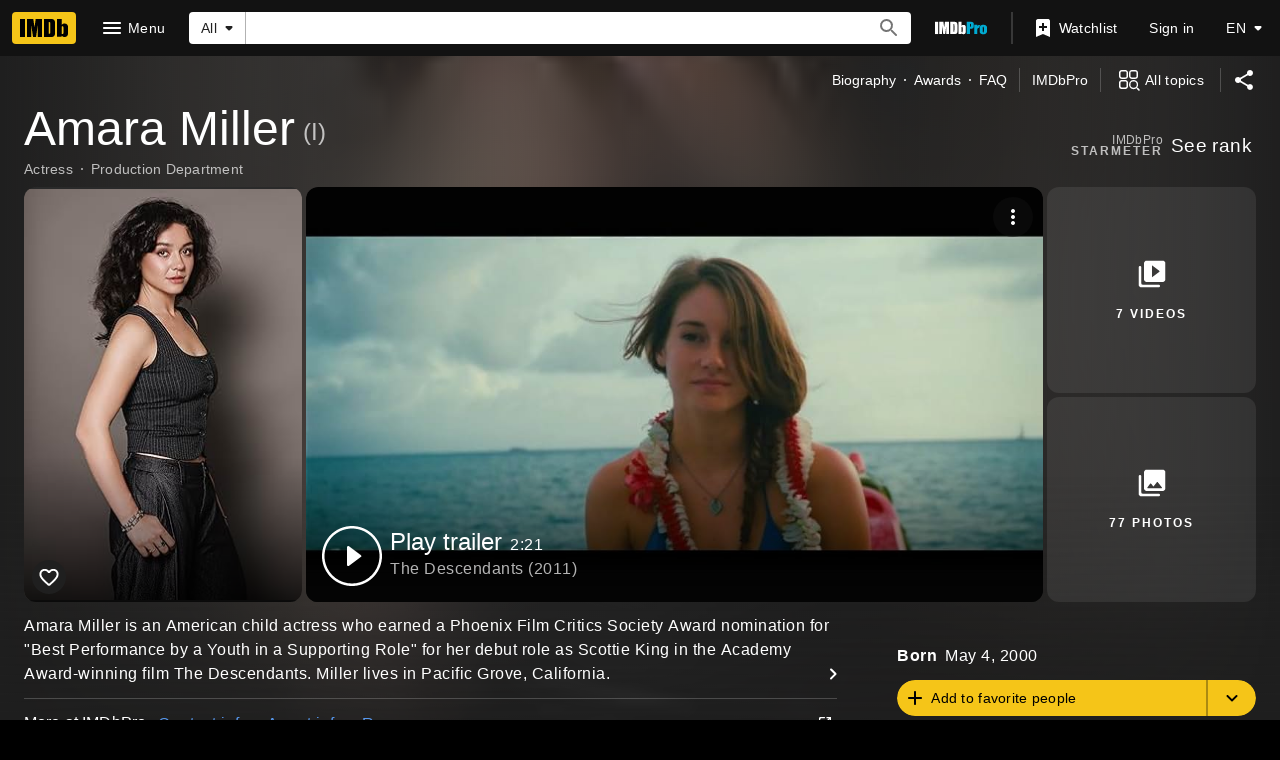

--- FILE ---
content_type: text/html; charset=UTF-8
request_url: https://www.imdb.com/name/nm3837786/
body_size: 2223
content:
<!DOCTYPE html>
<html lang="en">
<head>
    <meta charset="utf-8">
    <meta name="viewport" content="width=device-width, initial-scale=1">
    <title></title>
    <style>
        body {
            font-family: "Arial";
        }
    </style>
    <script type="text/javascript">
    window.awsWafCookieDomainList = [];
    window.gokuProps = {
"key":"AQIDAHjcYu/GjX+QlghicBgQ/7bFaQZ+m5FKCMDnO+vTbNg96AH8rhIMJ+z/0ZlnwNGCUsFTAAAAfjB8BgkqhkiG9w0BBwagbzBtAgEAMGgGCSqGSIb3DQEHATAeBglghkgBZQMEAS4wEQQM0xF1depSHZO07bzbAgEQgDtkDWjfu/iA1FFovrm1DbICsUAV04yfVyp7MT61DYp7EWM6jDnLUg9RkBp27QieKrX3EpH4gWzcP8WQoA==",
          "iv":"D5497gFEQgAAAYEY",
          "context":"PorhXvAATcUtKwIVPMQxqy1KRDEMRHmSMAegxMh6z0OV1Mf9KP2jfE/Kz6RiV/UmgIOkrpagxpHL3G2yLEtF2hoPMyyqtaukycZCibSsBe+Fnfl3YdD6gO4Eu+5iLDrHRuvQaLSVqdpm7thtNKwv2YLq25PPKwE4KcSzSOCpPLeoHvn2e3uOitTslEzgDFkfEE2TRDRZ3ET6iPymCAMhKCxXnkjTEnmGjqH9uqLlYQcgn3ZJl3OM5odkapvQVE0kZE/5h/xkuG58bG3tzxOqHGlYHkyjJ5MAcWTjpLcplfREwRNrYLrTdhtivd4O9+V0wYR5VoYgv0bahzNfodi8gWpeC+VXVKbIv2GRW6J8jNkvbFOFq1D7j/SPWz1rfxZH1Jdo6+2rudKjNIOFH0qPdVZA9Sn2M1yO2iZ/voTVACl+sZyJbFX9ocaDPoThizQzSpKhYNA8OzBygYf3BMhkdd2WIPWEZ56W8RCZClHZoeFQTYCOt40b7wwP4Sh55CSZqtpiav9gcsIfR3Uvxzm/Evzd0sLz8RYYmqezbNqgXEGLb7DrSpsJ2SQzJgAB06mE3tb4Z9Fmr0ACqBV04hg1XFhG13AsAWaSEGL7beO+F8Gt7JPPe7Xk4JsQ4ZWn/2n8EoFJoITfcHb6k9Rb7Ctsk8Qgk3zOZvNJVVJfshlQNz55sZYUyXQITKgL+KZU6yj3zXFPoQRsOHNSOpuQi+FWWuDu2Cxb57h5BYK7LrO6J3fFLjs/oYEqJiSl9qfVxffUIw=="
};
    </script>
    <script src="https://1c5c1ecf7303.a481e94e.us-east-2.token.awswaf.com/1c5c1ecf7303/e231f0619a5e/0319a8d4ae69/challenge.js"></script>
</head>
<body>
    <div id="challenge-container"></div>
    <script type="text/javascript">
        AwsWafIntegration.saveReferrer();
        AwsWafIntegration.checkForceRefresh().then((forceRefresh) => {
            if (forceRefresh) {
                AwsWafIntegration.forceRefreshToken().then(() => {
                    window.location.reload(true);
                });
            } else {
                AwsWafIntegration.getToken().then(() => {
                    window.location.reload(true);
                });
            }
        });
    </script>
    <noscript>
        <h1>JavaScript is disabled</h1>
        In order to continue, we need to verify that you're not a robot.
        This requires JavaScript. Enable JavaScript and then reload the page.
    </noscript>
</body>
</html>